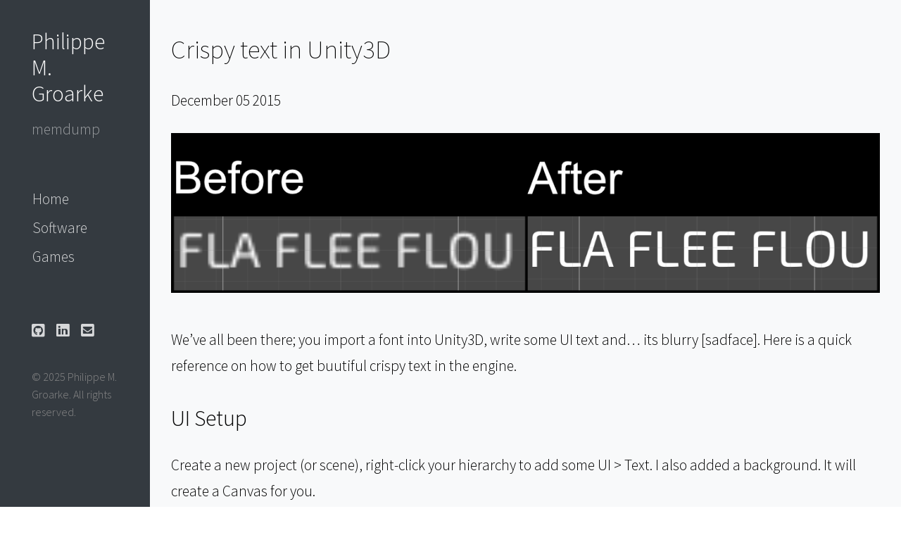

--- FILE ---
content_type: text/html; charset=UTF-8
request_url: https://philippegroarke.com/blog/2015/12/05/crispy-text-in-unity3d/
body_size: 2038
content:
<!DOCTYPE html>
<html lang="en-us">
	
	<head>
	<meta charset="utf-8">
	<meta name="viewport" content="width=device-width, initial-scale=1">
	<meta name="generator" content="Hugo 0.142.0">
	
		
			<title>Crispy text in Unity3D • memdump</title>
		
	
	
	<meta name="description" content="Unity3D text tutorial.">
	
	
		
      <script async src="https://www.googletagmanager.com/gtag/js?id=G-6ZY0E8LBZV"></script>
      <script>
        var doNotTrack = false;
        if ( false ) {
          var dnt = (navigator.doNotTrack || window.doNotTrack || navigator.msDoNotTrack);
          var doNotTrack = (dnt == "1" || dnt == "yes");
        }
        if (!doNotTrack) {
          window.dataLayer = window.dataLayer || [];
          function gtag(){dataLayer.push(arguments);}
          gtag('js', new Date());
          gtag('config', 'G-6ZY0E8LBZV');
        }
      </script>
	
	<link rel="shortcut icon" href="/img/favicon.png">
	
	<link rel="stylesheet" href="https://cdnjs.cloudflare.com/ajax/libs/twitter-bootstrap/4.1.3/css/bootstrap.min.css" integrity="sha256-eSi1q2PG6J7g7ib17yAaWMcrr5GrtohYChqibrV7PBE=" crossorigin="anonymous" />
	<link rel="stylesheet" href="https://cdnjs.cloudflare.com/ajax/libs/font-awesome/5.13.0/css/all.min.css" integrity="sha256-h20CPZ0QyXlBuAw7A+KluUYx/3pK+c7lYEpqLTlxjYQ=" crossorigin="anonymous">
	<link rel="stylesheet" href="https://philippegroarke.com/css/simpleshit.css">
	
		<script src='https://cdnjs.cloudflare.com/ajax/libs/mathjax/2.7.5/MathJax.js?config=TeX-MML-AM_CHTML' async></script>
	
	<link rel="stylesheet" href="https://fonts.googleapis.com/css?family=Source%20Sans%20Pro%3a200%2c200bold%2c300%2c300italic%2c300bold%2c400%2c400bold%2c500%2c500bold%2c600%2c600bold&display=swap">
	<link rel="alternate" type="application/rss+xml" href="https://philippegroarke.com//posts/index.xml" title="memdump">
	
</head>


<body class="container-fluid p-0" style="font-family: 'Source Sans Pro', sans-serif;">
	
	<div class="row flex-fill p-0 m-0">
		
			<nav class="navbar-dark bg-dark col-xl-2 col-md-3 sidebar">
	<div class="container">
		<div class="container sidebar-header">
			<a class="navbar-brand" href="https://philippegroarke.com/">Philippe M. Groarke</a>
			
				<p class="d-md-block d-none navbar-text">memdump</p>
		</div>

		<div class="nav col-lg-2 sidebar-mainlinks">
			
			<a class="nav-link" href="/">Home</a>
			
			<a class="nav-link" href="/software">Software</a>
			
			<a class="nav-link" href="/games">Games</a>
			
		</div>

		<div class="container d-md-inline d-none">
			
			
			
			<a href="https://github.com/p-groarke"><i class="fab fa-github-square" aria-hidden="true"></i></a>&nbsp;&nbsp;&nbsp;
			
			
			
			
			
			<a href="https://linkedin.com/in/philippegroarke"><i class="fab fa-linkedin" aria-hidden="true"></i></a>&nbsp;&nbsp;&nbsp;
			
			
			
			
			
			
			<a href="/cdn-cgi/l/email-protection#e09088898c89909085ce87928f81928b85a0878d81898cce838f8d"><i class="fas fa-envelope-square" aria-hidden="true"></i></a>&nbsp;&nbsp;&nbsp;
			
		</div>
		<div class="container d-md-block d-none">
			<br/>
			<p class="footer-copyright py-3 sidebar-copyright">&copy; 2025 Philippe M. Groarke. All rights reserved.</p>
		</div>
	</div>
</nav>

		
		

<main class="container col-xl-10 col-md-9 col bg-light">

	<article class="container  ">
		<header class="post-header">
			<h1>Crispy text in Unity3D</h1>
			
			
			
				
					<p>
					
					December 05 2015</p>
				
				
				
					<img class="img-fluid mx-auto d-block" src="/img/2015/crispy_text_mesh2.png"/>
				
			
		</header>

		<div class="post-content">
			<p>We&rsquo;ve all been there; you import a font into Unity3D, write some UI text and&hellip; its blurry [sadface]. Here is a quick reference on how to get buutiful crispy text in the engine.</p>
<h2 id="ui-setup">UI Setup</h2>
<p>Create a new project (or scene), right-click your hierarchy to add some UI &gt; Text. I also added a background. It will create a Canvas for you.</p>
<p>Drag a font into your project Assets, the default values are:</p>
<ul>
<li>Font size: 16</li>
<li>Rendering Mode: Smooth</li>
<li>Character: Dynamic</li>
<li>Incl. Font Data: True</li>
</ul>
<p>This is what you get, not very attractive.</p>
<img src='/img/2015/blurry_text.png' class="img-fluid float-center w-100 py-3 "/>
<h2 id="crisp-it-up">Crisp it up!</h2>
<p>Now that we are done crying internally, lets fix this. In the Font Import settings, change the font size to 110 and the Character to Unicode.</p>
<ul>
<li>Font size: 110</li>
<li>Rendering Mode: Smooth</li>
<li>Character: Unicode</li>
</ul>
<p>Press apply and <em>rejoice</em>, your text is now as crisp as your bacon&hellip; Mmmmmm bacon.</p>
<img src='/img/2015/cripsy_ui_text.png' class="img-fluid float-center w-100 py-3 "/>
<h2 id="text-mesh">Text Mesh</h2>
<p>The same works for Text Meshes, see for yourself :)</p>
<img src='/img/2015/crispy_text_mesh2.png' class="img-fluid float-center w-100 py-3 "/>
<p>You do need to resize the text afterwards. In this particular example, I simply set the <em>Character Size</em> to 0.15.</p>
<h3 id="note">Note</h3>
<p>110 is just a value that worked for my game and I. You can experiment with different sizes (100 for example) and also Hinted Rendering modes. The only 2 essential parts are a <strong>big</strong> <em>Font Size</em> and <em>Character</em> set to anything other than <em>Dynamic</em>.</p>
<p>Enjoy and happy text-based adventures!</p>
		</div>
		<br/><br/><br/>
	</article>

	
</main>

		
	

	</div>
<script data-cfasync="false" src="/cdn-cgi/scripts/5c5dd728/cloudflare-static/email-decode.min.js"></script></body>
</html>


--- FILE ---
content_type: text/css; charset=UTF-8
request_url: https://philippegroarke.com/css/simpleshit.css
body_size: -154
content:
/* main content */
body {
	/*font-family: 'Source Sans Pro', sans-serif;*/
	font-size: 16pt;
	font-weight: 300;
	color: #000;
	line-height: 1.75em;
}

/* h1 */
h1 {
	padding-bottom: 24px;
	padding-top: 12px;
	font-size: 28pt;
	font-weight: 200;
	transition: color .2s ease;
}

h1 a {
	color: #202020;
}

h1 a:hover {
	text-decoration: none;
	color: #707070;
}

/* h2 */
h2 {
	padding-bottom: 12px;
	line-height: 1.75em;
	font-size: 24pt;
	font-weight: 300;
	transition: color .2s ease;
}

h2 a {
	color: #202020;
}

h2 a:hover {
	text-decoration: none;
	color: #707070;
}

/* h3 */
h3 {
	padding-top: 12px;
	line-height: 1.75em;
	font-weight: 300;
	transition: color .2s ease;
}

h3 a {
	color: #202020;
}

h3 a:hover {
	text-decoration: none;
	color: #707070;
}

h4 {
	padding-bottom: 0px;
	line-height: 1.50em;
	font-weight: 300;
}

h5 {
	padding-bottom: 0px;
	line-height: 1.25em;
	font-weight: 300;
}

h6 {
	padding-bottom: 0px;
	line-height: 1em;
	font-weight: 300;
}

header {
	padding-top: 36px;
}

header img {
	max-height: 600px;
}

a {
	color: #007bff;
	text-decoration: none;
	transition: color .2s ease;
}

a:hover {
	color: #5DABFF;
	text-decoration: none;
}

p {
	padding-bottom: 12px;
}

a img {
/*	width: 100%;
	height: 100%;
	object-fit: cover;*/
	transition: opacity .5s ease;
}

a img:hover {
	opacity: 0.8;
}

/* copyright */
.footer-copyright {
	color: #888;
	font-size: 12pt;
}

/* sidebar */
.sidebar {
	padding-top: 36px;
	line-height: 1.2em;

}

@media screen and (min-width: 768px) {
.sidebar {
	min-height: 100%;
	min-height: 100vh;
}
}

.sidebar-header {
	padding-bottom: 36px;
	line-height: 1.75em;

}

.sidebar .navbar-brand {
	font-size: 24pt;
	white-space: normal;
}

.sidebar-mainlinks {
	padding-bottom: 72px;
}

.sidebar a {
	color: rgba(255, 255, 255, 0.8);
}

.sidebar a:hover {
	color: rgba(255, 255, 255, 0.6);
}

.sidebar #author-img {
	border-top-color: rgba(0, 0, 0, 0.5) !important;
	border-left-color: rgba(0, 0, 0, 0.5) !important;
}

/* topbar */
.topbar a {
	color: rgba(255, 255, 255, 0.8);
}

.topbar a:hover {
	color: rgba(255, 255, 255, 0.6);
}

.topbar img {
	width:100%;
	max-height: 300px;
	object-fit: cover;
	object-position: 50% 55%;
}

/* posts */
.post-header h1 {

}

.post-header p {
	line-height: 1.75em;
}

.post-header {
	padding-bottom: 24px;
}

.post-header img {
	padding-bottom: 24px;
}


/* code */
.highlight pre {
	padding: 1.2em 1.2em 1.2em 1.2em;
}

/* 404 */
#fourofour {
	display: flex;
	align-items: center;
}

/* Gallery */
.gallery img {
	width: 100%;
	height: 100%;
	object-fit: cover;
	/*transition: opacity .5s ease;*/
}

/* Misc */
.no-padding {
	padding: 0px 0px 0px 0px;
}
.no-margin {
	margin: 0px 0px 0px 0px;
}

/* Cards */
.card {
	border-style: solid;
	border-width: .25em;
}

/* Portfolio */
.portfolio-title {
	margin-top: 36px !important;
}
